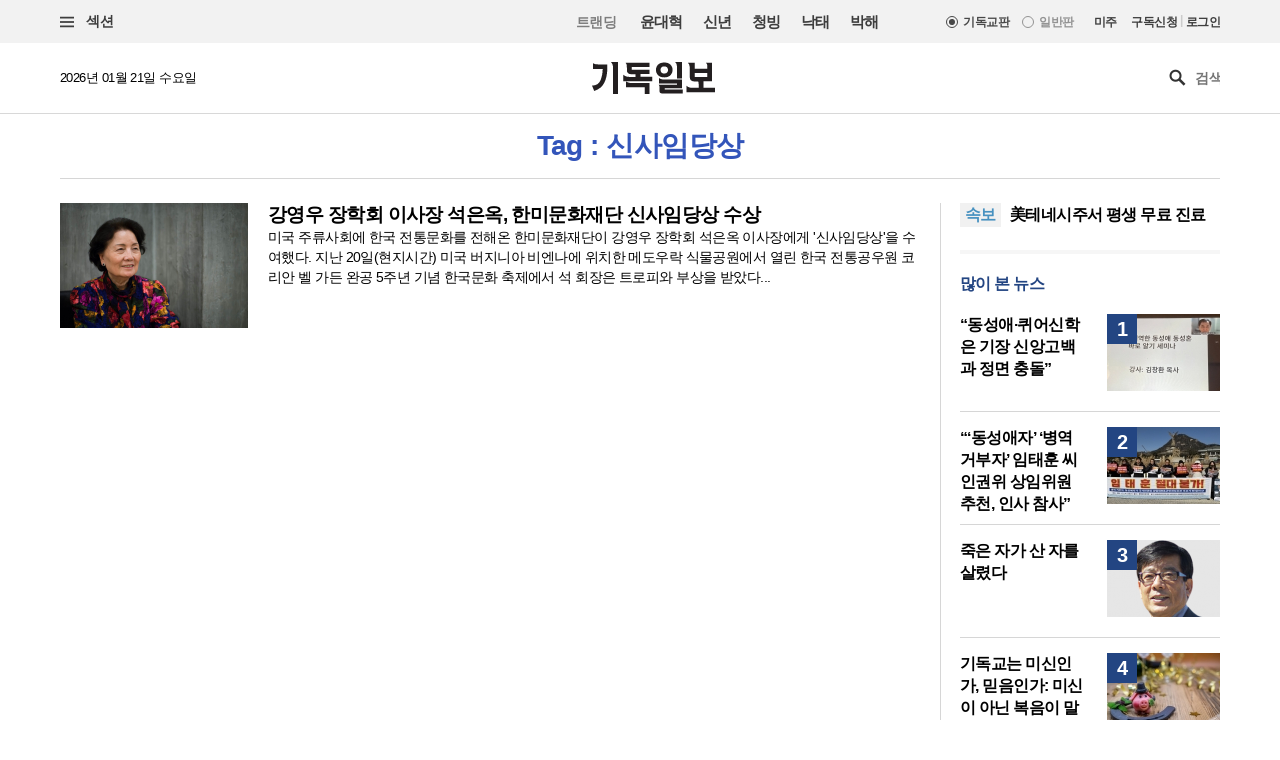

--- FILE ---
content_type: text/html; charset=utf-8
request_url: https://www.google.com/recaptcha/api2/aframe
body_size: 248
content:
<!DOCTYPE HTML><html><head><meta http-equiv="content-type" content="text/html; charset=UTF-8"></head><body><script nonce="NdAHqGis0W0P2ogq46-jyQ">/** Anti-fraud and anti-abuse applications only. See google.com/recaptcha */ try{var clients={'sodar':'https://pagead2.googlesyndication.com/pagead/sodar?'};window.addEventListener("message",function(a){try{if(a.source===window.parent){var b=JSON.parse(a.data);var c=clients[b['id']];if(c){var d=document.createElement('img');d.src=c+b['params']+'&rc='+(localStorage.getItem("rc::a")?sessionStorage.getItem("rc::b"):"");window.document.body.appendChild(d);sessionStorage.setItem("rc::e",parseInt(sessionStorage.getItem("rc::e")||0)+1);localStorage.setItem("rc::h",'1769004961979');}}}catch(b){}});window.parent.postMessage("_grecaptcha_ready", "*");}catch(b){}</script></body></html>

--- FILE ---
content_type: text/css
request_url: https://www.christiandaily.co.kr/views/css/grid_202001.css?v=0202_1
body_size: 2048
content:
/*------------------------------------*\
    $GRID
\*------------------------------------*/
.container-fluid,
.container {
  max-width: 1200px;
  margin-right: auto;
  margin-left: auto;
}

.container-fluid {
  padding-left: 20px;
  padding-right: 20px;
}

.row {
  margin-left: -20px;
  margin-right: -20px;
}

.clearfix:before,
.clearfix:after,
.container:before,
.container:after,
.container-fluid:before,
.container-fluid:after,
.row:before,
.row:after {
  content: " ";
  display: table;
}

.clearfix:after,
.container:after,
.container-fluid:after,
.row:after {
  clear: both;
}

.row > .col-xs-1,
.row > .col-sm-1,
.row > .col-md-1,
.row > .col-lg-1,
.row > .col-xs-2,
.row > .col-sm-2,
.row > .col-md-2,
.row > .col-lg-2,
.row > .col-xs-3,
.row > .col-sm-3,
.row > .col-md-3,
.row > .col-lg-3,
.row > .col-xs-4,
.row > .col-sm-4,
.row > .col-md-4,
.row > .col-lg-4,
.row > .col-xs-5,
.row > .col-sm-5,
.row > .col-md-5,
.row > .col-lg-5,
.row > .col-xs-6,
.row > .col-sm-6,
.row > .col-md-6,
.row > .col-lg-6,
.row > .col-xs-7,
.row > .col-sm-7,
.row > .col-md-7,
.row > .col-lg-7,
.row > .col-xs-8,
.row > .col-sm-8,
.row > .col-md-8,
.row > .col-lg-8,
.row > .col-xs-9,
.row > .col-sm-9,
.row > .col-md-9,
.row > .col-lg-9,
.row > .col-xs-10,
.row > .col-sm-10,
.row > .col-md-10,
.row > .col-lg-10,
.row > .col-xs-11,
.row > .col-sm-11,
.row > .col-md-11,
.row > .col-lg-11,
.row > .col-xs-12,
.row > .col-sm-12,
.row > .col-md-12,
.row > .col-lg-12 {
  padding-left: 20px;
  padding-right: 20px;
}

.col-xs-1,
.col-xs-2,
.col-xs-3,
.col-xs-4,
.col-xs-5,
.col-xs-6,
.col-xs-7,
.col-xs-8,
.col-xs-9,
.col-xs-10,
.col-xs-11,
.col-xs-12 {
  float: left;
}

.col-xs-12 {
  width: 100%;
}

.col-xs-11 {
  width: 91.66666667%;
}

.col-xs-10 {
  width: 83.33333333%;
}

.col-xs-9 {
  width: 75%;
}

.col-xs-8 {
  width: 66.66666667%;
}

.col-xs-7 {
  width: 58.33333333%;
}

.col-xs-6 {
  width: 50%;
}

.col-xs-5 {
  width: 41.66666667%;
}

.col-xs-4 {
  width: 33.33333333%;
}

.col-xs-3 {
  width: 25%;
}

.col-xs-2 {
  width: 16.66666667%;
}

.col-xs-1 {
  width: 8.33333333%;
}

.col-xs-offset-12 {
  margin-left: 100%;
}

.col-xs-offset-11 {
  margin-left: 91.66666667%;
}

.col-xs-offset-10 {
  margin-left: 83.33333333%;
}

.col-xs-offset-9 {
  margin-left: 75%;
}

.col-xs-offset-8 {
  margin-left: 66.66666667%;
}

.col-xs-offset-7 {
  margin-left: 58.33333333%;
}

.col-xs-offset-6 {
  margin-left: 50%;
}

.col-xs-offset-5 {
  margin-left: 41.66666667%;
}

.col-xs-offset-4 {
  margin-left: 33.33333333%;
}

.col-xs-offset-3 {
  margin-left: 25%;
}

.col-xs-offset-2 {
  margin-left: 16.66666667%;
}

.col-xs-offset-1 {
  margin-left: 8.33333333%;
}

.col-xs-offset-0 {
  margin-left: 0%;
}

@media only screen and (min-width: 768px) {
  .col-sm-1,
  .col-sm-2,
  .col-sm-3,
  .col-sm-4,
  .col-sm-5,
  .col-sm-6,
  .col-sm-7,
  .col-sm-8,
  .col-sm-9,
  .col-sm-10,
  .col-sm-11,
  .col-sm-12 {
    float: left;
  }

  .col-sm-12 {
    width: 100%;
  }

  .col-sm-11 {
    width: 91.66666667%;
  }

  .col-sm-10 {
    width: 83.33333333%;
  }

  .col-sm-9 {
    width: 75%;
  }

  .col-sm-8 {
    width: 66.66666667%;
  }

  .col-sm-7 {
    width: 58.33333333%;
  }

  .col-sm-6 {
    width: 50%;
  }

  .col-sm-5 {
    width: 41.66666667%;
  }

  .col-sm-4 {
    width: 33.33333333%;
  }

  .col-sm-3 {
    width: 25%;
  }

  .col-sm-2 {
    width: 16.66666667%;
  }

  .col-sm-1 {
    width: 8.33333333%;
  }

  .col-sm-offset-12 {
    margin-left: 100%;
  }

  .col-sm-offset-11 {
    margin-left: 91.66666667%;
  }

  .col-sm-offset-10 {
    margin-left: 83.33333333%;
  }

  .col-sm-offset-9 {
    margin-left: 75%;
  }

  .col-sm-offset-8 {
    margin-left: 66.66666667%;
  }

  .col-sm-offset-7 {
    margin-left: 58.33333333%;
  }

  .col-sm-offset-6 {
    margin-left: 50%;
  }

  .col-sm-offset-5 {
    margin-left: 41.66666667%;
  }

  .col-sm-offset-4 {
    margin-left: 33.33333333%;
  }

  .col-sm-offset-3 {
    margin-left: 25%;
  }

  .col-sm-offset-2 {
    margin-left: 16.66666667%;
  }

  .col-sm-offset-1 {
    margin-left: 8.33333333%;
  }

  .col-sm-offset-0 {
    margin-left: 0%;
  }
}
@media only screen and (min-width: 1024px) {
  .col-md-1,
  .col-md-2,
  .col-md-3,
  .col-md-4,
  .col-md-5,
  .col-md-6,
  .col-md-7,
  .col-md-8,
  .col-md-9,
  .col-md-10,
  .col-md-11,
  .col-md-12 {
    float: left;
  }

  .col-md-12 {
    width: 100%;
  }

  .col-md-11 {
    width: 91.66666667%;
  }

  .col-md-10 {
    width: 83.33333333%;
  }

  .col-md-9 {
    width: 75%;
  }

  .col-md-8 {
    width: 66.66666667%;
  }

  .col-md-7 {
    width: 58.33333333%;
  }

  .col-md-6 {
    width: 50%;
  }

  .col-md-5 {
    width: 41.66666667%;
  }

  .col-md-4 {
    width: 33.33333333%;
  }

  .col-md-3 {
    width: 25%;
  }

  .col-md-2 {
    width: 16.66666667%;
  }

  .col-md-1 {
    width: 8.33333333%;
  }

  .col-md-offset-12 {
    margin-left: 100%;
  }

  .col-md-offset-11 {
    margin-left: 91.66666667%;
  }

  .col-md-offset-10 {
    margin-left: 83.33333333%;
  }

  .col-md-offset-9 {
    margin-left: 75%;
  }

  .col-md-offset-8 {
    margin-left: 66.66666667%;
  }

  .col-md-offset-7 {
    margin-left: 58.33333333%;
  }

  .col-md-offset-6 {
    margin-left: 50%;
  }

  .col-md-offset-5 {
    margin-left: 41.66666667%;
  }

  .col-md-offset-4 {
    margin-left: 33.33333333%;
  }

  .col-md-offset-3 {
    margin-left: 25%;
  }

  .col-md-offset-2 {
    margin-left: 16.66666667%;
  }

  .col-md-offset-1 {
    margin-left: 8.33333333%;
  }

  .col-md-offset-0 {
    margin-left: 0%;
  }
}
@media only screen and (min-width: 1200px) {
  .col-lg-1,
  .col-lg-2,
  .col-lg-3,
  .col-lg-4,
  .col-lg-5,
  .col-lg-6,
  .col-lg-7,
  .col-lg-8,
  .col-lg-9,
  .col-lg-10,
  .col-lg-11,
  .col-lg-12 {
    float: left;
  }

  .col-lg-12 {
    width: 100%;
  }

  .col-lg-11 {
    width: 91.66666667%;
  }

  .col-lg-10 {
    width: 83.33333333%;
  }

  .col-lg-9 {
    width: 75%;
  }

  .col-lg-8 {
    width: 66.66666667%;
  }

  .col-lg-7 {
    width: 58.33333333%;
  }

  .col-lg-6 {
    width: 50%;
  }

  .col-lg-5 {
    width: 41.66666667%;
  }

  .col-lg-4 {
    width: 33.33333333%;
  }

  .col-lg-3 {
    width: 25%;
  }

  .col-lg-2 {
    width: 16.66666667%;
  }

  .col-lg-1 {
    width: 8.33333333%;
  }

  .col-lg-offset-12 {
    margin-left: 100%;
  }

  .col-lg-offset-11 {
    margin-left: 91.66666667%;
  }

  .col-lg-offset-10 {
    margin-left: 83.33333333%;
  }

  .col-lg-offset-9 {
    margin-left: 75%;
  }

  .col-lg-offset-8 {
    margin-left: 66.66666667%;
  }

  .col-lg-offset-7 {
    margin-left: 58.33333333%;
  }

  .col-lg-offset-6 {
    margin-left: 50%;
  }

  .col-lg-offset-5 {
    margin-left: 41.66666667%;
  }

  .col-lg-offset-4 {
    margin-left: 33.33333333%;
  }

  .col-lg-offset-3 {
    margin-left: 25%;
  }

  .col-lg-offset-2 {
    margin-left: 16.66666667%;
  }

  .col-lg-offset-1 {
    margin-left: 8.33333333%;
  }

  .col-lg-offset-0 {
    margin-left: 0%;
  }
}
.flex-xs {
  display: -webkit-flex;
  display: flex;
}

.flex-wrap {
  -webkit-flex-wrap: wrap;
  flex-wrap: wrap;
}
.flex-wrap.row::before {
  content: none;
}

.fd-r {
  -webkit-flex-direction: row;
  flex-direction: row;
}

.fd-c {
  -webkit-flex-direction: column;
  flex-direction: column;
}

.f1 {
  -webkit-flex: 1;
  flex: 1;
}

.f2 {
  -webkit-flex: 2;
  flex: 2;
}

.f3 {
  -webkit-flex: 3;
  flex: 3;
}

.fn,
.flex-n {
  -webkit-flex: none;
  flex: none;
}

.fg-1 {
  -webkit-flex-grow: 1;
  flex-grow: 1;
}

.order-1 {
  -webkit-order: 1;
  order: 1;
}

.order-2 {
  -webkit-order: 2;
  order: 2;
}

.ai-fe {
  -webkit-align-items: flex-end;
  align-items: flex-end;
}
.ai-c {
  -webkit-align-items: center;
  align-items: center;
}
.ai-s {
  -webkit-align-items: stretch;
  align-items: stretch;
}

.as-fe {
  -webkit-align-self: flex-end;
  align-self: flex-end;
}
.as-c {
  -webkit-align-self: center;
  align-self: center;
}

.jc-c {
  -webkit-justify-content: center;
  justify-content: center;
}
.jc-sb {
  -webkit-justify-content: space-between;
  justify-content: space-between;
}
.jc-sa {
  -webkit-justify-content: space-around;
  justify-content: space-around;
}
.jc-fe {
  -webkit-justify-content: flex-end;
  justify-content: flex-end;
}

@media only screen and (min-width: 768px) {
  .flex-sm {
    display: -webkit-flex;
    display: flex;
  }
}
@media only screen and (min-width: 1024px) {
  .flex-md {
    display: -webkit-flex;
    display: flex;
  }
}
@media only screen and (min-width: 1200px) {
  .flex-lg {
    display: -webkit-flex;
    display: flex;
  }
}
.visible-xs,
.visible-sm,
.visible-md,
.visible-lg {
  display: none !important;
}

@media only screen and (max-width: 767px) {
  .visible-xs {
    display: block !important;
  }

  .hidden-xs {
    display: none !important;
  }
}
@media (min-width: 768px) and (max-width: 1023px) {
  .visible-sm {
    display: block !important;
  }

  .hidden-sm {
    display: none !important;
  }
}
@media (min-width: 1024px) and (max-width: 1199px) {
  .visible-md {
    display: block !important;
  }

  .hidden-md {
    display: none !important;
  }
}
@media only screen and (min-width: 1200px) {
  .visible-lg {
    display: block !important;
  }

  .hidden-lg {
    display: none !important;
  }
}
/*------------------------------------*\
    General
\*------------------------------------*/
* {
  -moz-box-sizing: border-box;
  -webkit-box-sizing: border-box;
  box-sizing: border-box;
  border: 0 none;
  list-style: none outside none;
  margin: 0;
  outline: 0 none;
  padding: 0;
  -webkit-font-smoothing: antialiased;
  -moz-osx-font-smoothing: grayscale;
}

html, body, div, object, iframe, h1, h2, h3, h4, h5, h6, p, blockquote, ol, ul, li, form, legend, label, table, header, footer, nav, section, figure {
  margin: 0;
  padding: 0;
}

figure a,
header, footer, nav, section, article, hgroup, figure {
  display: block;
}

select, input[type="submit"] {
  -webkit-appearance: none;
}

a {
  text-decoration: none;
  color: inherit;
}
a:hover {
  text-decoration: none;
}

button {
  font: inherit;
  color: inherit;
  background-color: transparent;
  cursor: pointer;
}

iframe {
  max-width: 100%;
  vertical-align: middle;
}

figure img {
  width: 100%;
}

.pull-left,
.align-left {
  float: left;
}

.pull-right,
.align-right {
  float: right;
}

img {
  max-width: 100%;
  vertical-align: middle;
  height: auto;
}

iframe,
svg {
  vertical-align: middle;
}

.highlight {
  color: #0a2345;
}

.ta-c {
  text-align: center;
}

.ta-l {
  text-align: left;
}

.ta-r {
  text-align: right;
}
